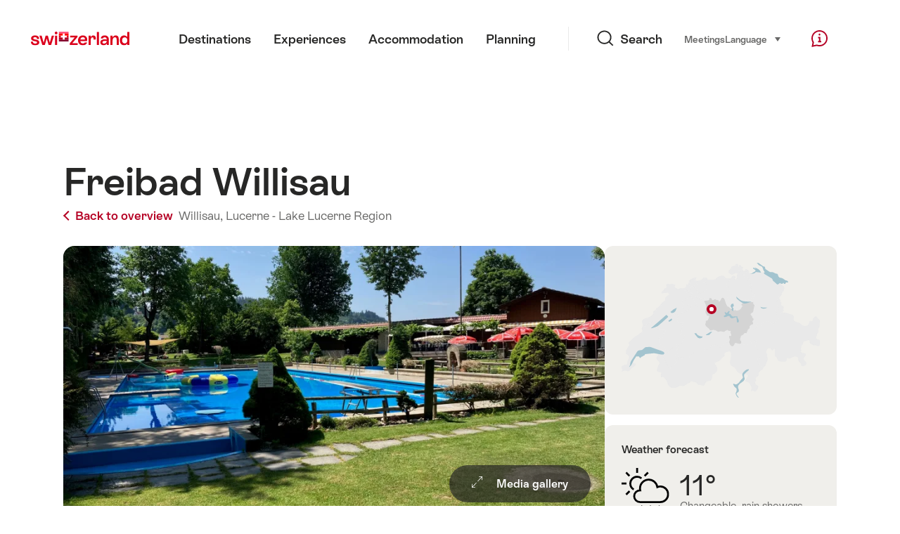

--- FILE ---
content_type: text/html;charset=UTF-8
request_url: https://sospo.myswitzerland.com/lakesides-swimming-pools/freibad-willisau-696/
body_size: 14877
content:
<!DOCTYPE html>
<html class="no-js" dir="ltr" itemscope lang="en">
<head>
    <meta charset="utf-8">
    <meta content="width=device-width, initial-scale=1.0" name="viewport">
    <meta content="app-id=588419227" name="apple-itunes-app">
    <meta content="app-id=com.myswitzerland.familyapp&amp;hl=de" name="google-play-app">

    <!-- Google Tag Manager -->
    <script>
  (function(w, d, s, l, i) {
    w[l] = w[l] || [];w[l].push({
      'gtm.start' : new Date().getTime(),
      event : 'gtm.js'
    });
    var f = d.getElementsByTagName(s)[0],
      j = d.createElement(s),
      dl = l != 'dataLayer' ? '&l=' + l : '';
    j.async = true;
    j.src = 'https://www.googletagmanager.com/gtm.js?id=' + i + dl;f.parentNode.insertBefore(j, f);
  })(window, document, 'script', 'dataLayer', 'GTM-K3Q6QXG');
</script>
    <!-- End Google Tag Manager -->

    <meta content="/assets/img/graphics/mstile-310x310.png" name="msapplication-TileImage">
    <link href="/assets/img/graphics/favicon-16x16.png" rel="icon" sizes="16x16" type="image/png">
    <link href="/assets/img/graphics/favicon-32x32.png" rel="icon" sizes="32x32" type="image/png">
    <link href="/assets/img/graphics/favicon-96x96.png" rel="icon" sizes="96x96" type="image/png">
    <link href="/assets/img/graphics/android-icon-192x192.png" rel="icon" sizes="192x192" type="image/png">
    <link href="/assets/img/graphics/apple-touch-icon-180x180.png" rel="apple-touch-icon" sizes="180x180" type="image/png">
    <link as="font" crossorigin href="/assets/fonts/STAllegra-Semibold.woff2" rel="preload" type="font/woff2">
    <link as="font" crossorigin href="/assets/fonts/STAllegra-Regular.woff2" rel="preload" type="font/woff2">

    <title>Freibad Willisau, Willisau: Water temperature &amp; weather | Switzerland Tourism</title>
    <meta content="Current information on temperatures, prices, opening hours and infrastructure for Freibad Willisau" name="description">

    
    <meta name="robots" content="index, follow">
    <!-- Open Graph data -->
    <meta content="article" property="og:type">
    <meta property="og:title">
    <meta content="Current information on temperatures, prices, opening hours and infrastructure for Freibad Willisau" property="og:description">
    <!-- Schema.org markup for Google+ -->
    <meta itemprop="name">
    <meta content="Current information on temperatures, prices, opening hours and infrastructure for Freibad Willisau" itemprop="description">
    <!-- Twitter Card data -->
    <meta content="summary" name="twitter:card">
    <meta name="twitter:title">
    <meta content="Current information on temperatures, prices, opening hours and infrastructure for Freibad Willisau" name="twitter:description">

    <script id="svgicons-script">
  (function (url, revision) {
    var storage = window.localStorage || {};
    if (!storage.svgicons || storage.svgicons_revision != revision) {
      document.write('<link rel="preload as="image" data-revision="' + revision + '" href="' + url + '" id="svgicons">');
    } else {
      document.write('<meta name="svgicons" data-revision="' + revision + '" content="' + url + '" id="svgicons">');
    }
  })( "/assets/img/svg-sprite.svg", '394faaf041a0d50e82b4484d91e7cbd53792b4c9bf06cd4ddf13a7dc655d3065');

  // The revision (second parameter) should change whenever the svg sprite (json) changes.
  // e.g. you can use the modification timestamp of the json file.
</script>

    <script>
  window.app_config = {
    language: document.querySelector("html").getAttribute("lang"),
    assetsDirectory: "/assets",
    locale: {
      watchlist: {
        storage: "watchlist",
        defaultName: "My watchlist",
        removed: "Favourite has been removed"
      },
      autocomplete: {
        selected: "${value}. ${selected} of ${total} selected.",
        complete: "Your selection: ${value}",
        found: "${count} suggestions. Use up and down cursor keys to select.",
        notfound: "No matching suggestions found."
      },
      date: {
        "date-picker-instruction": "Select date with cursor keys",
        firstDayOfWeek: 1,
        dateFormat: null,
        today: "Today",
        disabled: "Not available",
        "prev-month": "one month back",
        "next-month": "One month forward",
        months: [
          "January",
          "February",
          "March",
          "April",
          "Mai",
          "June",
          "July",
          "August",
          "September",
          "October",
          "November",
          "December"
        ],
        monthsShort: [
          "Jan",
          "Feb",
          "Mar",
          "Apr",
          "Mai",
          "Jun",
          "Jul",
          "Aug",
          "Sep",
          "Oct",
          "Nov",
          "Dec"
        ],
        weekdays: [
          "Sunday",
          "Monday",
          "Tuesday",
          "Wednesday",
          "Thursday",
          "Friday",
          "Saturday"
        ],
        weekdaysShort: [
          "Su",
          "Mo",
          "Tu",
          "We",
          "Th",
          "Fr",
          "Sa"
        ]
      },
      formerrors: {
        required: "'{label}' is required",
        email: "'{label}' must be a valid e-mail address",
        url: "'{label}' should be a valid URL",
        tel: "'{label}' is not a phone number",
        maxLength: "'{label}' must contain less than '{maxLength}' characters",
        minLength: "'{label}' must contain more than '{maxLength}' characters",
        equal: "'{label}' is not equal to '{originalLabel}'",
        custom: "'{label}' is not correct"
      },
      geolocation: {
        PERMISSION_DENIED: 'Der Benutzer hat die Ermittlung der Position nicht erlaubt.',
        POSITION_UNAVAILABLE: 'Die Position ist nicht verfügbar.',
        TIMEOUT: 'Das Zeitlimit für die Ermittlung der Position wurde überschritten.',
        UNKNOWN_ERROR: 'Unbekannter Fehler bei der Ermittlung der Position.'
      },
      map: {
        "copyright-swisstopo": "Geodaten © swisstopo"
      },
      weather: {
        w1: "Sunny",
        w2: "Sun and fog",
        w3: "Cloudy",
        w4: "Changeable, rain showers",
        w5: "Changeable, thunderstorms",
        w6: "Changeable, snowfall",
        w7: "Changeable, winter thunderstorms",
        w8: "Changeable, sleet",
        w9: "Changeable, winter thunderstorms",
        w10: "Partly cloudy",
        w11: "Partly cloudy, rain showers",
        w12: "Partly cloudy, thunderstorms",
        w13: "Partly cloudy, snow showers",
        w14: "Partly cloudy, winter thunderstorms",
        w15: "Partly cloudy, sleet showers",
        w16: "Partly cloudy, winter thunderstorms",
        w17: "Fog",
        w18: "Heavily overcast",
        w19: "Mostly heavily overcast",
        w20: "Cloudy and rainy",
        w21: "Cloudy, snowfall",
        w22: "Cloudy, sleet",
        w23: "Heavy rain",
        w24: "Heavy snowfall",
        w25: "Cloudy, rain showers",
        w26: "Cloudy, thunderstorms",
        w27: "Cloudy, snowfall",
        w28: "Cloudy, winter thunderstorms",
        w29: "Cloudy, sleet showers",
        w30: "Cloudy, winter thunderstorms"
      },
      overlay: {
        closeButton: 'Overlay schliessen',
        iframeNotAccessible: 'Dieses Element ist nicht barrierefrei zugänglich.'
      }
    },
    google: {
      maps: {
        key: "AIzaSyCYlPxaWedZYP-fURKWamK6rtJb24LIiCo"
      }
    },
    algolia: {
      app: "LMQVZQEU2J",
      key: "913f352bafbf1fcb6735609f39cc7399",
      index: "myst_en",
      searchResultsUrl: "//www.myswitzerland.com/en/search",
      facetTypes: {
        Accommodation: "Accommodation",
        Art: "Art",
        Climate_Overview_Page: "Climate",
        Default_Page: "Page",
        Event: "Event",
        Experience: "Experience",
        Finder_Page: "Filter page",
        Food: "Food",
        Form: "Form",
        Home_Page: "Home page",
        Info_Overview_Page: "Information",
        Info_Section_Page: "Information",
        Info: "Page",
        Landing_Page: "Page",
        News: "News",
        Offer: "Offer",
        Organisation: "Organisation",
        Place: "Place",
        Planning_Information: "Planning Information",
        Recipe: "Recipe",
        Restaurant: "Restaurant",
        Root_Page: "Page",
        Route: "Routes",
        Storytelling_Page: "Story",
        Touristic_Object_Overview_Page: "Touristic objects overview",
        Whitelabel_Page: "Partners",
      }
    },
    guidle: {
      apiPois: 'https://www.guidle.com/m_ekUNmn/Schweiz-Tourismus/Webcams/?language={lang}',
      apiDetail: 'https://www.guidle.com/m_ekUNmn/Schweiz-Tourismus/Webcams/?templateVariant=json&offerIds={id}&language={lang}',
      apiHistory: 'https://www.guidle.com/api/rest/2.0/webcam/historic-pictures/{id}'
    }
  }
</script>

<script async src="https://www.googletagservices.com/tag/js/gpt.js"></script>
    <script>
  if (window.matchMedia && window.matchMedia('(prefers-color-scheme: dark)').matches) {
    const darkStyles = "/assets/css/ui-dark.css?d673430d1f20ac2969c0355a760faf7121ac19427cb1d0f9dfcc641b0f7e230e";
    document.write(`<link href="${darkStyles}" rel="stylesheet">`);
  } else {
    const styles = "/assets/css/ui.css?ae9b86d705dfc488a6f403346e2bd218b37ba8e8604f86f4ab5a6a3c16706cdc";
    document.write(`<link href="${styles}" rel="stylesheet">`);
  }
</script>
<noscript>
    <link rel="stylesheet" href="/assets/css/ui.css?ae9b86d705dfc488a6f403346e2bd218b37ba8e8604f86f4ab5a6a3c16706cdc">
</noscript>

</head>

<body>
<noscript>
    <iframe src="https://www.googletagmanager.com/ns.html?id=GTM-K3Q6QXG" height="0" width="0" style="display:none;visibility:hidden"></iframe>
</noscript>

<div id="body">
    <header class="Header" data-js-autobreak="small" data-js-nav id="Header">
    <p aria-level="1" class="visuallyhidden" role="heading">Navigate to myswitzerland.com</p>
    <nav aria-describedby="Skiplinks--h2" class="Skiplinks" data-js-skiplinks id="Skiplinks">
        <h2 class="visuallyhidden" id="Skiplinks--h2">Quick navigation</h2>
        <ul>
            <li><a accesskey="1" href="#main-content" title="[ALT + 1]">Content</a></li>
            <li><a accesskey="2" href="/" title="[ALT + 2]">Home page</a></li>
            <li><a accesskey="3" href="#headermainnav" title="[ALT + 3]">Navigation</a></li>
            <li><a accesskey="4" href="#TO_BE_DEFINED" title="[ALT + 4]">Sitemap</a></li>
            <li><a accesskey="5" aria-expanded="false" data-flyout='{"focusInside":"input"}' data-js-flyout href="#searchOverlay" title="[ALT + 5]">Direct search</a></li>
        </ul>
    </nav>

    <div class="Overlay is-collapsed" data-flyout='{"syncstate":{"html, body":"is-overlaid"},"openAnimated":true,"closeAnimated":true,"arrowElements":false,"history":"searchOverlay"}' id="searchOverlay">
        <button class="Overlay--close" data-flyout-el="close" type="button">
            <span class="visuallyhidden">Close navigation</span>
        </button>
        <div class="Overlay--content">
            <div class="Search" data-imageconfig="w_{w},h_{h},c_fill,g_auto,f_auto,q_auto,e_sharpen:50/" data-imagepath="https://media.myswitzerland.com/image/fetch/" data-js-search data-minlength="2" data-path="https://www.myswitzerland.com/en">
    <div class="js-search--app">
        <script type="application/json">
            {
                "searchLegend": "Search",
                "placeholder": "Search with keyword",
                "searchButton": "Search",
                "resultsFound": "results",
                "showAll": "Show all",
                "showPage": "Show page"
            }
        </script>
    </div>
</div>

        </div>
        <button class="FocusOnly" data-flyout-el="close" type="button">Close navigation</button>
    </div>

    <div class="Header--nav is-hidden-mobilenav" data-js-autobreak="small">
        <div class="Header--nav--logo">
            <a class="HeaderLogo" href="//www.myswitzerland.com/en/" id="headerlogo" title="MySwitzerland">
    <span class="HeaderLogo--picto Icon" data-picto="logo-switzerland-flag">
        <svg aria-hidden="true"><use xlink:href="#picto-logo-switzerland-flag"></use></svg>
    </span>
</a>


        </div>

        <div class="Header--navLeft">
            <div class="Header--nav--main ResponsiveHolder" data-js-responsive-content='{"target":"headermainnav","breakpoint":"tablet-portrait","type":"above"}'>
                <nav class="HeaderMainNav" id="headermainnav">
                    <h2 class="visuallyhidden">Main navigation</h2>
                    <ul class="HeaderMainNav--list">
                        <li><a class="HeaderMainNav--link" href="https://www.myswitzerland.com/en/destinations/"> <span class="HeaderMainNav--link--text">Destinations</span></a></li>
                        <li><a class="HeaderMainNav--link" href="https://www.myswitzerland.com/en/interests/"> <span class="HeaderMainNav--link--text">Experiences</span></a></li>
                        <li><a class="HeaderMainNav--link" href="https://www.myswitzerland.com/en/accommodation/"> <span class="HeaderMainNav--link--text">Accommodation</span></a></li>
                        <li><a class="HeaderMainNav--link" href="https://www.myswitzerland.com/en/planning/"> <span class="HeaderMainNav--link--text">Planning</span></a></li>
                    </ul>
                </nav>
            </div>
        </div>
        <div class="Header--nav--services" data-hidden="true" data-js-collapsible='{"group":"subnav","syncstate":{".Header--nav":"is-servicenav-open"}}' id="headerservicenavcontainer">
            <h2 class="visuallyhidden">Search</h2>
            <a aria-expanded="false" class="HeaderSearch" data-flyout-target="searchOverlay" data-flyout='{"focusInside":"input"}' data-js-flyout href="#searchOverlay">
                <span class="Icon" data-picto="service-search">
                    <svg aria-hidden="true"><use xlink:href="#picto-service-search"></use></svg>
                </span>
                <span class="HeaderSearch--text">Search</span>
            </a>
        </div>
        <div class="Header--nav--meta ResponsiveHolder" data-js-responsive-content='{"target":"headermetanav","breakpoint":"tablet-portrait","type":"above"}'>
            <div class="HeaderMetaNav" id="headermetanav">
    <h2 class="visuallyhidden">Language, region and important links</h2>
    <ul class="HeaderMetaNav--list">
        <li class="HeaderMetaNav--item">
            <a class="" href="https://www.myswitzerland.com/meetings/"> Meetings </a>
        </li>

        <li class="HeaderMetaNav--item">
            <div class="Flyout HeaderMetaNav--languages bottom">
                <a href="#u86" class="Flyout--trigger" data-js-flyout="true" aria-controls="u86" aria-expanded="false">
                    <span class="Icon before inline" data-picto="globe">
                        <svg aria-hidden="true"><use xlink:href="#picto-globe"></use></svg>
                    </span>
                    Language
                    <span class="visuallyhidden">select (click to display)</span>
                </a>
                <div class="Flyout--content is-collapsed" id="u86">
                    <div class="Flyout--content--inner" data-js-selfalign>
                        <div class="HeaderMetaNav--languages">
    <ul class="LinkList menu">
        
        <li>
            <a class="Link black small" href="https://sospo.myswitzerland.com/badewetter/freibad-willisau-696/">Deutsch</a>
        </li>
        
        <li>
            <a class="Link black small is-active" href="https://sospo.myswitzerland.com/lakesides-swimming-pools/freibad-willisau-696/">English</a>
        </li>
        
        <li>
            <a class="Link black small" href="https://sospo.myswitzerland.com/meteo-des-plages/freibad-willisau-696/">Français</a>
        </li>
        
        <li>
            <a class="Link black small" href="https://sospo.myswitzerland.com/temperature-balneari/freibad-willisau-696/">Italiano</a>
        </li>
        
        <li>
            <a class="Link black small" href="https://sospo.myswitzerland.com/zonas-de-bano/freibad-willisau-696/">Español</a>
        </li>
        
        <li>
            <a class="Link black small" href="https://sospo.myswitzerland.com/zwemweer/freibad-willisau-696/">Nederlands</a>
        </li>
        
        <li>
            <a class="Link black small" href="https://sospo.myswitzerland.com/lakesides-swimming-pools-pt/freibad-willisau-696/">Português</a>
        </li>
        
        <li>
            <a class="Link black small" href="https://sospo.myswitzerland.com/jeziora-baseny/freibad-willisau-696/">Polski</a>
        </li>
        
        <li>
            <a class="Link black small" href="https://sospo.myswitzerland.com/lakesides-swimming-pools-ru/freibad-willisau-696/">Русский</a>
        </li>
        
        <li>
            <a class="Link black small" href="https://sospo.myswitzerland.com/lakesides-swimming-pools-zh/freibad-willisau-696/">中文简体</a>
        </li>
        
        <li>
            <a class="Link black small" href="https://sospo.myswitzerland.com/lakesides-swimming-pools-ja/freibad-willisau-696/">日本語</a>
        </li>
        
        <li>
            <a class="Link black small" href="https://sospo.myswitzerland.com/lakesides-swimming-pools-zo/freibad-willisau-696/">中文繁体</a>
        </li>
        
        <li>
            <a class="Link black small" href="https://sospo.myswitzerland.com/lakesides-swimming-pools-ko/freibad-willisau-696/">한국어</a>
        </li>
        
        <li>
            <a class="Link black small" href="https://sospo.myswitzerland.com/lakesides-swimming-pools-ar/freibad-willisau-696/">العربية</a>
        </li>
    </ul>
</div>

                        
                        <button class="FocusOnly" data-flyout-el="close" type="button">Close language</button>
                    </div>
                </div>
            </div>
        </li>
    </ul>
</div>

        </div>
        <nav class="HeaderServiceNav">
            <h2 class="visuallyhidden">Service Navigation</h2>
            <ul class="HeaderServiceNav--list">
                <li>
                    <a href="//help.myswitzerland.com/hc/" class="HeaderServiceNav--link" data-js-tooltip="bottom compact t-xxs t-red t-bold" title="Help &amp; Contact">
                        <span class="Icon red" data-picto="service-contact">
                            <svg aria-hidden="true"><use xlink:href="#picto-service-contact"></use></svg>
                        </span>
                        <span class="visuallyhidden">Help &amp; Contact</span>
                    </a>
                </li>
                <li class="is-visible-tablet-portrait">
                    <a href="" class="HeaderServiceNav--link" data-js-tooltip="bottom compact t-xxs t-red t-bold" title="In my surroundings">
                        <span class="Icon red" data-picto="service-around-me">
                            <svg aria-hidden="true"><use xlink:href="#picto-service-around-me"></use></svg>
                        </span>
                        <span class="visuallyhidden">In my surroundings</span>
                    </a>
                </li>
            </ul>
        </nav>
    </div>
    <div class="HeaderMobile" data-js-autobreak="small">
    <div class="HeaderMobile--header">
        <a class="HeaderLogo" href="//www.myswitzerland.com/en/" id="headerlogo" title="MySwitzerland">
    <span class="HeaderLogo--picto Icon" data-picto="logo-switzerland-flag">
        <svg aria-hidden="true"><use xlink:href="#picto-logo-switzerland-flag"></use></svg>
    </span>
</a>



        <button aria-controls="mobilenav" aria-expanded="false" class="HeaderMobile--toggle" data-js-flyout>
            <span class="HeaderMobile--toggle--label"> Menu <span class="visuallyhidden">Open navigation</span>
            </span>
        </button>
    </div>
    <div class="HeaderMobile--nav is-collapsed" data-flyout='{"syncstate":{"#Header, html":"is-mobile-open"},"closeAnimated":true,"arrowElements":"[aria-controls], a[href]"}' id="mobilenav">
        <div class="HeaderMobile--nav--main">
            <div class="HeaderMobile--nav--head">
                <button class="HeaderMobile--nav--close" data-flyout-el="close">
                    <span class="visuallyhidden">Close navigation</span>
                </button>
                <h2 class="visuallyhidden">Search</h2>
<a aria-expanded="false" class="HeaderSearch" data-flyout='{"focusInside":"input","syncstate":{".HeaderMobile--nav":"is-search-open"},"openAnimated":true,"closeAnimated":true}' data-js-flyout href="#searchOverlay">
    <span class="Icon" data-picto="service-search">
        <svg aria-hidden="true"><use xlink:href="#picto-service-search"></use></svg>
    </span>
    <span class="HeaderSearch--text">Search</span>
</a>

            </div>
            <div class="HeaderMobile--nav--body">
                <nav class="HeaderMobileMainNav">
                    <h2 class="visuallyhidden">Main navigation</h2>
                    <ul class="HeaderMobileMainNav--list">
                        <li><a class="HeaderMobileMainNav--link home" href="/">Home</a></li>
                        <li><a class="HeaderMobileMainNav--link" href="https://www.myswitzerland.com/en/destinations/"> Destinations </a></li>
                        <li><a class="HeaderMobileMainNav--link" href="https://www.myswitzerland.com/en/interests/"> Experiences </a></li>
                        <li><a class="HeaderMobileMainNav--link" href="https://www.myswitzerland.com/en/accommodation/"> Accommodation </a></li>
                        <li><a class="HeaderMobileMainNav--link" href="https://www.myswitzerland.com/en/planning/"> Planning </a></li>
                    </ul>
                </nav>
                <div class="ResponsiveHolder" data-js-responsive-content='{"target":"headermetanav","breakpoint":"tablet-portrait","type":"below"}'></div>
            </div>
            <div class="HeaderMobile--nav--foot">
                <div class="HeaderServiceNavMobile" data-js-headerservicenavmobile id="HeaderServiceNavMobile">
    <h2 class="visuallyhidden">Service Navigation</h2>
    <ul class="HeaderServiceNavMobile--list">
        <li>
            <a class="HeaderServiceNavMobile--item--link" data-js-headerservicenavmobile-el href="">
                <span class="Icon" data-picto="location">
                    <svg aria-hidden="true"><use xlink:href="#picto-location"></use></svg>
                </span>
                <span class="HeaderServiceNavMobile--item--link--text">Map</span>
            </a>
        </li>
        <li>
            <a class="HeaderServiceNavMobile--item--link" data-js-headerservicenavmobile-el href="">
                <span class="Icon" data-picto="service-contact">
                    <svg aria-hidden="true"><use xlink:href="#picto-service-contact"></use></svg>
                </span>
                <span class="HeaderServiceNavMobile--item--link--text">Help &amp; Contact</span>
            </a>
        </li>
    </ul>
</div>

            </div>
        </div>
        <div class="HeaderMobile--nav--sub ResponsiveHolder" data-js-responsive-content='{"target":"headersubnav","breakpoint":"tablet-portrait","type":"below"}'></div>
    </div>
</div>
    <div class="Header--background"></div>
</header>

    <div class="site-content" id="main-content" role="main">
        <div class="l-Gap l-SiteWidth none-down">
    <div class="PageHeader small">
        <div class="PageHeader--header">
            <h1 class="PageHeader--title">Freibad Willisau</h1>
            <div class="PageHeader--meta">
                <a class="PageHeader--category" href="/lakesides-swimming-pools/" title="Back to overview">
                    <span class="Icon before inline" data-icon="nav-back-mobile"></span> Back to overview
                </a>
                <span class="PageHeader--info"> 
                    <a href="https://sospo.myswitzerland.com/lakesides-swimming-pools/-/willisau/" title="Willisau">Willisau,</a>
                    <a href="https://sospo.myswitzerland.com/lakesides-swimming-pools/-/lucerne-lake-lucerne-region/" title="Lucerne - Lake Lucerne Region">Lucerne - Lake Lucerne Region</a>
                </span>
            </div>
        </div>
    </div>
</div>


        <div class="l-Gap none-down">
            <div class="l-PageGrid">
                <div class="l-PageGrid--inner">
                    <div class="l-PageGrid--main">

                        <div class="l-Gap l-SiteWidth s-down">
    
    <div class="PageHeader--image small">
        <div class="Media image" style="background-image:url(https://media.myswitzerland.com/image/fetch/w_6,h_4,c_lfill,g_auto,f_auto,q_80,fl_keep_iptc.keep_attribution/https://static.stnet.ch/sospo/images/696/2104-o.jpg);padding-top:50%">
            <div data-js-parallax="{&quot;property&quot;:&quot;object-position&quot;,&quot;from&quot;:0,&quot;to&quot;:100,&quot;unity&quot;:&quot;%&quot;}"
                 style="background-image: url(https://media.myswitzerland.com/image/fetch/w_1240,h_680,c_lfill,g_auto,f_auto,q_80,fl_keep_iptc.keep_attribution/https://static.stnet.ch/sospo/images/696/2104-o.jpg);padding-top: 50.0%;" data-sizes="https://media.myswitzerland.com/image/fetch/w_{w},h_{h},c_lfill,g_auto,f_auto,q_80,fl_keep_iptc.keep_attribution/https://static.stnet.ch/sospo/images/696/2104-o.jpg 2400x1200"></div>
        </div>

        <button aria-controls="mediagallery" aria-expanded="false" class="PageHeader--gallerytoggle" data-js-gallerylink='{"index":0}' title="Show all media" type="button">
            <span class="PageHeader--gallerytoggle--label"> 
                <span class="Icon white" data-picto="imagegallerie"> 
                    <svg aria-hidden="true">
                        <use xlink:href="#picto-imagegallerie"></use>
                    </svg>
                </span> Media gallery
            </span>
        </button>

    </div>
    <div class="PageHeader--summary">
        <section class="MobileSummary facts">
            <h2 id="u3" class="visuallyhidden">Weather forecast</h2>
            <ul aria-labelledby="u3" class="MobileSummary--bar">
                <li class="MobileSummary--section">
                    <div class="MobileSummary--info">
                        <div class="QuickFacts summary">
                            <div aria-hidden="true" class="QuickFacts--icon">
                                <span class="Icon" data-picto="weather">
                                    <svg aria-hidden="true"><use xlink:href="#picto-weather"></use></svg>
                                </span>
                            </div>
                            <ul class="QuickFacts--info">
                                <li class="QuickFacts--value">11°</li>
                            </ul>
                        </div>
                    </div>
                </li>
                <li class="MobileSummary--section">
                    
<div class="MobileSummary--info">
    
    
    <div class="QuickFacts summary">
        <ul class="QuickFacts--info">
            <li class="QuickFacts--value">—/20°</li>
            <li class="QuickFacts--content">Pool in./out.</li>
        </ul>
    </div>
</div>
                </li>
            </ul>
        </section>
    </div>
</div>



                        ﻿

                        <div class="ArticleSection" id="articlesection-u8">
    <div class="ArticleSection--header" data-inpagenavigation-title="Weather forecast">
        <h2 class="ArticleSection--title">Weather forecast</h2>
        <button aria-controls="articlesection-u8-content" aria-expanded="false" class="ArticleSection--toggle" type="button">
            <span class="visuallyhidden">Display content for Weather forecast</span>
        </button>
    </div>
    <div class="ArticleSection--content" data-hidden="true" data-js-collapsible="articlesection-u8-section" id="articlesection-u8-content">
        <div class="ArticleSection--content--inner">
            <div class="l-Gap l-SiteWidth m-down small">
    <div data-js-weather="{&quot;rKey&quot;:735,&quot;type&quot;:&quot;forecast&quot;,&quot;relUrl&quot;:&quot;/assets/img/graphics/weather/&quot;,&quot;provider&quot;:&quot;https://cdn2.myswitzerland.com/meteo/transformed/resort_{rKey}.json&quot;,&quot;linkText&quot;:&quot;Meteo Schweiz detailed forecast&quot;,&quot;genericText&quot;:&quot;Meteo Schweiz&quot;,&quot;genericLink&quot;:&quot;https://www.srf.ch/meteo&quot;}"></div>
</div>

        </div>
    </div>
</div>


                        
                            <div class="ArticleSection" id="articlesection-u9">
    <div class="ArticleSection--header" data-inpagenavigation-title="Preise">
        <h2 class="ArticleSection--title">Admission prices</h2>
        <button aria-controls="articlesection-u9-content" aria-expanded="false" class="ArticleSection--toggle" type="button">
            <span class="visuallyhidden">Display content for Admission prices</span>
        </button>
    </div>
    <div class="ArticleSection--content" data-hidden="true" data-js-collapsible="articlesection-u9-section" id="articlesection-u9-content">
        <div class="ArticleSection--content--inner">
            <div class="l-Gap l-SiteWidth none-down">
                <div class="KeyValueList evenColumns">
                    <table data-js-autobreak="reset">
                        <caption>
                            <span class="visuallyhidden">Key Value List</span>
                        </caption>
                        <tbody>
                            <tr>
                                <th scope="row">Children</th>
                                <td>3.50</td>
                            </tr>
                            
                            <tr>
                                <th scope="row">Adults</th>
                                <td>5.20</td>
                            </tr>
                            <tr>
                                <th scope="row">AHV</th>
                                <td>4.60</td>
                            </tr>
                            
                        </tbody>
                    </table>
                    
                </div>
            </div>
        </div>
    </div>
</div>

                        
                        
                            <div class="ArticleSection" id="articlesection-u10">
    <div class="ArticleSection--header" data-inpagenavigation-title="Öffnungszeiten">
        <h2 class="ArticleSection--title">Opening hours</h2>
        <button aria-controls="articlesection-u10-content" aria-expanded="false" class="ArticleSection--toggle" type="button">
            <span class="visuallyhidden">Display content for Opening hours </span>
        </button>
    </div>
    <div class="ArticleSection--content" data-hidden="true" data-js-collapsible="articlesection-u10-section" id="articlesection-u10-content">
        <div class="ArticleSection--content--inner">
            <div class="l-Gap l-SiteWidth s-down">
                <div class="KeyValueList evenColumns">
                    <table data-js-autobreak="reset">
                        <caption>
                            <span class="visuallyhidden">Opening hours</span>
                        </caption>
                        <tbody>
                            
                            <tr>
                                <th scope="row">Season start:</th>
                                <td>11.05.2025</td>
                            </tr>
                            <tr>
                                <th scope="row">Season end:</th>
                                <td>02.09.2025</td>
                            </tr>
                        </tbody>
                    </table>
                    
                </div>
            </div>
        </div>
    </div>
</div>

                        
                        
                            <div class="ArticleSection" id="articlesection-u15">
    <div class="ArticleSection--header" data-inpagenavigation-title="Infrastructure">
        <h2 class="ArticleSection--title">Infrastructure</h2>
        <button aria-controls="articlesection-u15-content" aria-expanded="false" class="ArticleSection--toggle" type="button">
            <span class="visuallyhidden">Display content for Infrastructure</span>
        </button>
    </div>
    <div class="ArticleSection--content" data-hidden="true" data-js-collapsible="articlesection-u15-section" id="articlesection-u15-content">
        <div class="ArticleSection--content--inner">
            <div class="l-Gap l-SiteWidth none-down">
                <div class="SummaryAccordion2Section">
                    <article class="SummaryAccordion2">
    <div class="SummaryAccordion2--inner">
        <div class="SummaryAccordion2--header">
            <div class="SummaryAccordion2--header--inner">
                <h3 class="SummaryAccordion2--title">Bath type</h3>
                <button aria-controls="u11-content" aria-expanded="false" class="SummaryAccordion2--toggle" type="button">
                    <span class="visuallyhidden">Display content for Bath type</span>
                </button>
                <div class="SummaryAccordion2--summary hide-expanded">Outdoor pool</div>
            </div>
        </div>
        <div class="SummaryAccordion2--content" data-hidden="true" data-js-collapsible="u11-card" id="u11-content">
            <div class="SummaryAccordion2--content--inner">
                <div class="l-Gap none-down">
                    <ul class="FeatureTags">
                        
                        <li class="FeatureTag">Outdoor pool</li>
                        
                        
                        
                        
                    </ul>
                </div>
            </div>
        </div>
    </div>
</article>

                    <article class="SummaryAccordion2">
    <div class="SummaryAccordion2--inner">
        <div class="SummaryAccordion2--header">
            <div class="SummaryAccordion2--header--inner">
                <h3 class="SummaryAccordion2--title">2 Pool</h3>
                
                <button aria-controls="u12-content" aria-expanded="false" class="SummaryAccordion2--toggle" type="button">
                    <span class="visuallyhidden">Display content for 2 Pool </span> 
                    
                </button>
            </div>
        </div>
        <div class="SummaryAccordion2--content" data-hidden="true" data-js-collapsible="u12-card" id="u12-content">
            <div class="SummaryAccordion2--content--inner">
                <div class="KeyValueList evenColumns">
                    <table data-js-autobreak="reset">
                        <caption>
                            <span class="visuallyhidden">Key Value List</span>
                        </caption>
                        <tbody>
                            <tr>
                                <th scope="row">Length:</th>
                                <td>36m-15m</td>
                            </tr>
                            
                            
                        </tbody>
                    </table>
                </div>
                <div class="l-Gap none-down">
                    <ul class="FeatureTags">
                        
                        
                        <li class="FeatureTag">Swimmer s Pool</li>
                        <li class="FeatureTag">Paddling pools</li>
                        
                        
                        
                        
                        
                        
                        
                        
                        
                        
                    </ul>
                </div>
            </div>
        </div>
    </div>
</article>

                    <article class="SummaryAccordion2">
    <div class="SummaryAccordion2--inner">
        <div class="SummaryAccordion2--header">
            <div class="SummaryAccordion2--header--inner">
                <h3 class="SummaryAccordion2--title">1 Water slides</h3>
                
                <button aria-controls="u13-content" aria-expanded="false" class="SummaryAccordion2--toggle" type="button">
                    <span class="visuallyhidden">Display content for 1 Water slides </span> 
                    
                </button>
            </div>
        </div>
        <div class="SummaryAccordion2--content" data-hidden="true" data-js-collapsible="u13-card" id="u13-content">
            <div class="SummaryAccordion2--content--inner">
                <div class="KeyValueList evenColumns">
                    <table data-js-autobreak="reset">
                        <caption>
                            <span class="visuallyhidden">Key Value List</span>
                        </caption>
                        <tbody>
                            <tr>
                                <th scope="row">Number:</th>
                                <td>1</td>
                            </tr>
                            
                        </tbody>
                    </table>
                </div>
            </div>
        </div>
    </div>
</article>

                    <article class="SummaryAccordion2">
    <div class="SummaryAccordion2--inner">
        <div class="SummaryAccordion2--header">
            <div class="SummaryAccordion2--header--inner">
                <h3 class="SummaryAccordion2--title">1 Diving platforms</h3>
                <button aria-controls="u14-content" aria-expanded="false" class="SummaryAccordion2--toggle" type="button">
                    <span class="visuallyhidden">Display content for 1 Diving platforms</span>
                </button>
            </div>
        </div>
        <div class="SummaryAccordion2--content" data-hidden="true" data-js-collapsible="u14-card" id="u14-content">
            <div class="SummaryAccordion2--content--inner">
                <div class="KeyValueList evenColumns">
                    <table data-js-autobreak="reset">
                        <caption>
                            <span class="visuallyhidden">Key Value List</span>
                        </caption>
                        <tbody>
                            <tr>
                                <th scope="row">1 meter:</th>
                                <td>1</td>
                            </tr>
                            
                            
                            
                            
                        </tbody>
                    </table>
                </div>
            </div>
        </div>
    </div>
</article>

                </div>
            </div>
        </div>
    </div>
</div>

                        
                        
                            <div class="ArticleSection" id="articlesection-u16">
    <div class="ArticleSection--header" data-inpagenavigation-title="Further facilities">
        <h2 class="ArticleSection--title">Further facilities</h2>
        <button aria-controls="articlesection-u16-content" aria-expanded="false" class="ArticleSection--toggle" type="button">
            <span class="visuallyhidden">Display content for Further facilities </span>
        </button>
    </div>
    <div class="ArticleSection--content" data-hidden="true" data-js-collapsible="articlesection-u16-section" id="articlesection-u16-content">
        <div class="ArticleSection--content--inner">
            <div class="l-Gap l-SiteWidth">
    <div class="ArticleSubSection">
        <h3 class="ArticleSubSection--title">Sports and leisure</h3>
        <div class="ArticleSubSection--content">
            <div class="l-Gap l-SiteWidth none-down">
                <ul class="FeatureTags">
                    
                    <li class="FeatureTag">Playground/Sports field (Frisbee, badminton...)</li>
                    <li class="FeatureTag">Playground</li>
                    <li class="FeatureTag">Beach volleyball</li>
                    <li class="FeatureTag">Table tennis</li>
                    <li class="FeatureTag">Tabletop football</li>
                    <li class="FeatureTag">Outdoor billiards</li>
                    
                    <li class="FeatureTag">Water toys</li>
                    
                    
                    
                    
                </ul>
            </div>
        </div>
    </div>
</div>

            <div class="l-Gap l-SiteWidth">
    <div class="ArticleSubSection">
        <h3 class="ArticleSubSection--title">Food</h3>
        <div class="ArticleSubSection--content">
            <div class="l-Gap l-SiteWidth none-down">
                <ul class="FeatureTags">
                    <li class="FeatureTag">Restaurant</li>
                    
                    <li class="FeatureTag">Kiosk</li>
                    <li class="FeatureTag">Picnics permitted</li>
                    <li class="FeatureTag">BBQ place</li>
                </ul>
            </div>
        </div>
    </div>
</div>

            <div class="l-Gap l-SiteWidth">
    <div class="ArticleSubSection">
        <h3 class="ArticleSubSection--title">Changing cubicles</h3>
        <div class="ArticleSubSection--content">
            <!-- Begin: components/content/FeatureTags/FeatureTags -->
            <!-- Default gap: none, small: s, here: none -->
            <div class="l-Gap l-SiteWidth none-down">
                <ul class="FeatureTags">
                    <li class="FeatureTag">Changing cubicles</li>
                    
                    
                </ul>
            </div>
            <!-- End: components/content/FeatureTags/FeatureTags -->
        </div>
    </div>
</div>

            

            <div class="l-Gap l-SiteWidth">
    <div class="ArticleSubSection">
        <h3 class="ArticleSubSection--title">Varia</h3>
        <div class="ArticleSubSection--content">
            <div class="l-Gap l-SiteWidth none-down">
                <ul class="FeatureTags">
                    
                    
                    
                    <li class="FeatureTag">Sunbathing area</li>
                    <li class="FeatureTag">Shade</li>
                    <li class="FeatureTag">Lifeguard</li>
                    
                    
                    
                    <li class="FeatureTag">Relaxation room</li>
                    <li class="FeatureTag">Shower</li>
                    
                </ul>
            </div>
        </div>
    </div>
</div>

        </div>
    </div>
</div>
                        
                        <div class="ArticleSection" id="articlesection-u17">
    <div class="ArticleSection--header" data-inpagenavigation-title="Kontakt">
        <h2 class="ArticleSection--title">Address</h2>
        <button aria-controls="articlesection-u17-content" aria-expanded="false" class="ArticleSection--toggle" type="button">
            <span class="visuallyhidden">Display content for Address </span>
        </button>
    </div>
    <div class="ArticleSection--content" data-hidden="true" data-js-collapsible="articlesection-u17-section" id="articlesection-u17-content">
        <div class="ArticleSection--content--inner">
            <div class="l-Gap l-SiteWidth s-down">
                <div class="richtext">
                    <p class="l-Gap em-down">
                        Freibad Willisau <br> 
                        <span>Hasenburg<br /></span> 
                        <span>6130 Willisau</span>
                    </p>
                    <p>
                        <span>+41 (0)41 970 15 82<br /></span> 
                         
                        <span>
                            <a href="https://sportwillisau.ch/hallenbad-freibad/angebote/freibad/" target="_blank" class="Link icon-after">sportwillisau.ch 
                            <span class="Icon after" data-icon="link-external"></span></a>
                        </span>
                    </p>
                </div>
            </div>
        </div>
    </div>
</div>

                        <div class="ArticleSection plain" id="articlesection-u19">
    <div class="ArticleSection--content">
        <div class="ArticleSection--content--inner">
            <!-- Default gap: s, small: s, here: s -->
            <div class="em-up l-Gap l-SiteWidth s-down">
                <div class="richtext t-regular t-xxs">
                    <p>All information is the responsibility of local partners; weather data supplied by SRF Meteo.</p>
                </div>
            </div>
        </div>
    </div>
</div>

                    </div>
                    <div class="l-PageGrid--aside" data-js-aside>
                        <div class="l-PageGrid--aside--content" data-js-aside-content>
                            <div class="Summary">
    <h2 class="visuallyhidden">??detail_summary_en??</h2>
    <div class="Summary--item">
        <div class="SidebarWidget">
    <div class="SidebarWidget--body">
        <div class="MapWidget" data-js-mapwidget>
            <h3 class="visuallyhidden">??detail_map_en??</h3>
            <div class="MapWidget--map">
                <div class="MapWidget--mapLayer">
                    <div class="AreaMap flat" data-js-areamap='{&quot;selectedArea&quot;:&quot;004&quot;,&quot;areas&quot;:null,&quot;routeLocations&quot;:null}'>
                        <div class="LazyContent"
                             data-lazycontent="/assets/img/graphics/areamap.svg">
                            <img alt="Übersichtskarte (wird geladen)" class="AreaMap--preview" src="/assets/img/graphics/areamap-preview.png" style="width:100%">
                        </div>
                        <div class="AreaMap--locationLayer">
                            <div class="AreaMap--location" style="left:45.442176870748305%;top:34.6%;" data-region="Willisau">
                                <button class="customTrigger" data-js-tooltip="true" type="button" aria-describedby="tooltip_u1">
                                    <span class="js-areaMapMarker AreaMap--prominentMarker"></span>
                                </button>
                                <div class="Tooltip--hidden" id="tooltip_u1">
                                    <div class="t-base t-bold">Willisau</div>
                                    <div class="t-xs">Willisau</div>
                                </div>
                            </div>
                        </div>
                        <a class="AreaMap--link" href="https://maps.apple.com/?q=47.1238161857161940000,8.0010571448815430000" target="_blank" title="Show on map">Show on map</a>
                    </div>
                </div>
            </div>
        </div>
        <a href="https://maps.apple.com/?q=47.1238161857161940000,8.0010571448815430000" target="_blank" class="Link list MapWidget--link is-visible-mobile">Show on map </a>
    </div>
</div>

    </div>
    <div class="Summary--item">
        <div class="SidebarWidget">
    <h3 class="SidebarWidget--title">Weather forecast</h3>
    <div class="SidebarWidget--body">
        <div class="QuickFactsWidget">
            <div class="QuickFacts large">
                <div aria-hidden="true" class="QuickFacts--icon">
                    <img src="/assets/img/graphics/weather/04.svg" alt=""/>
                </div>
                <ul class="QuickFacts--info">
                    <li class="QuickFacts--value">11°</li>
                    <li class="QuickFacts--content">Changeable, rain showers</li>
                </ul>
            </div>
            <div class="QuickFactsWidget--additional">
                
                <div class="QuickFactsWidget--item">
                    <div class="QuickFactsWidget--inner">
                        <div class="QuickFacts">
                            <ul class="QuickFacts--info">
                                <li class="QuickFacts--value">20°</li>
                                <li class="QuickFacts--content">Outdoor pool</li>
                            </ul>
                        </div>
                    </div>
                </div>
                
                
            </div>
            <div class="QuickFactsWidget--info is-open">
                Updated: 02.09.2025, 16:04
            </div>
        </div>
    </div>
</div>
    </div>
</div>

                        </div>
                    </div>
                </div>
            </div>
        </div>

        <div class="l-Gap l-down s-up">
    <div class="l-HiddenOverflow">
        <div class="Advertisement default">
            <div class="Advertisement--layout"><div class="Advertisement--width">
    <h3 class="Advertisement--title">Advertisement</h3>
    <div class="Advertisement--box">
        <!-- Google Ad Manager -->
        <script>
            var googletag = googletag || {};
            googletag.cmd = googletag.cmd || [];
            googletag.cmd.push(function() {
                var responsiveMapping = googletag.sizeMapping()
                    .addSize([ 750, 0 ], [ [ 994, 250 ], [ 994, 118 ], [ 728, 90 ] ]) // Desktop
                    .addSize([ 0, 0 ], [ [ 320, 100 ], [ 320, 50 ] ]) // Mobile
                    .build();
                googletag.defineSlot('/18039417/MySwitzerland_Board', [ [ 320, 50 ], [ 728, 90 ], [ 320, 100 ], [ 994, 118 ], [ 994, 250 ] ], 'div-gpt-ad-1547208531910-0')
                    .defineSizeMapping(responsiveMapping).setCollapseEmptyDiv(true).addService(googletag.pubads())
                    .setTargeting("url", "/sospo/lakesides-swimming-pools")
                    .setTargeting("pageID", "DB4E97F5-212D-4EC5-BB97-CC02A4D1DB2A");
                googletag.enableServices();
            });
        </script>
        <div id="div-gpt-ad-1547208531910-0">
            <script>
                googletag.cmd.push(function() {
                    googletag.display('div-gpt-ad-1547208531910-0');
                });
            </script>
        </div>
    </div>
</div>
</div>
        </div>
    </div>
</div>


        ﻿<div class="RelatedSection">
    <div class="l-Gap m-up none-down">
        <div class="l-Gap l-SiteWidth l-down">
    <div class="SectionTitle inline" data-inpagenavigation-title="Informationen">
        <h2 class="SectionTitle--title">
            <span>Resort details:</span>
            <a href="https://www.myswitzerland.com/en/destinations/willisau/" target="_blank">Willisau</a>
        </h2>
    </div>
    <ul class="CardTeaserSection">
        <li>
            <article class="CardTeaser">
    <div class="CardTeaser--inner">
        <div class="CardTeaser--header">
            <div class="CardTeaser--image">
                <img alt="" src="/dummy/pictos/kontakt.svg">
            </div>
            <h3 class="CardTeaser--title">Tourist office </h3>
            <button aria-controls="u39-content" aria-expanded="false" class="CardTeaser--toggle" type="button">
                <span class="visuallyhidden">Tourist office </span>
            </button>
        </div>
        <div class="CardTeaser--content" data-hidden="true" data-js-collapsible="u39-card" id="u39-content">
            <div class="CardTeaser--text">
            
                <p>
                    <strong class="t-dark t-bold">Freibad Willisau</strong> <br /> 
                    <span>Hasenburg <br /></span>
                    <span>6130 Willisau <br /></span> 
                    <span>P +41 (0)41 970 15 82 <br /></span>
                    
                    
                    <span><a href="https://sportwillisau.ch/hallenbad-freibad/angebote/freibad/" target="_blank">https://sportwillisau.ch/hallenbad-freibad/angebote/freibad/</a></span>
                </p>
            </div>
        </div>
    </div>
</article> 

        </li>
        <li> 
            <article class="CardTeaser">
    <div class="CardTeaser--inner">
        <div class="CardTeaser--header">
            <div class="CardTeaser--image">
                <img alt="" src="/dummy/pictos/transport.svg">
            </div>
            <h3 class="CardTeaser--title">Arrival</h3>
            <button aria-controls="u40-content" aria-expanded="false" class="CardTeaser--toggle" type="button">
                <span class="visuallyhidden">
                    Arrival
                </span>
            </button>
        </div>
        <div class="CardTeaser--content" data-hidden="true" data-js-collapsible="u40-card" id="u40-content">
            <div class="CardTeaser--text">
                <ul class="LinkList">
                    <li class="LinkList--item">
                        Parking spaces: 40
                    </li>
                    <li class="LinkList--item">
                        Public transport: available, 300&nbsp;m
                    </li>
                    <li class="LinkList--item">
                        <a href="https://www.sbb.ch/en/buying/pages/fahrplan/fahrplan.xhtml?nach=Bahnhof+Willisau" class="Link list LinkList--item--link" target="_blank">Railway timetable </a>
                    </li>
                </ul>
            </div>
        </div>
    </div>
</article> 

        </li>
        <li>
            <article class="CardTeaser">
    <div class="CardTeaser--inner">
        <div class="CardTeaser--header">
            <div class="CardTeaser--image">
                <img alt="" src="/dummy/pictos/uebernachtungen.svg">
            </div>
            <h3 class="CardTeaser--title">Accommodation</h3>
            <button aria-controls="u41-content" aria-expanded="false" class="CardTeaser--toggle" type="button">
                <span class="visuallyhidden">
                    Accommodation
                </span>
            </button>
        </div>
        <div class="CardTeaser--content" data-hidden="true" data-js-collapsible="u41-card" id="u41-content">
            <div class="CardTeaser--text">
                <ul class="LinkList">
                    <li class="LinkList--item">
                        <a href="https://www.myswitzerland.com/en/accommodations/hotel-search/-/willisau/" target="_blank" class="Link list LinkList--item--link">Book hotel </a>
                    </li>
                    <li class="LinkList--item">
                        <a href="https://chalet.myswitzerland.com/holiday-rentals/willisau/" target="_blank" class="Link list LinkList--item--link">Holiday appartments in Willisau </a>
                    </li>
                    <li class="LinkList--item">
                        <a href="https://www.myswitzerland.com/en/accommodations/other-types-of-accommodations/group-houses-search/-/willisau/" target="_blank" class="Link list LinkList--item--link">Group houses groups.swiss </a>
                    </li>
                    <li class="LinkList--item">
                        <a href="https://www.myswitzerland.com/en-ch/accommodations/other-types-of-accommodations/campings-search/-/willisau/" target="_blank" class="Link list LinkList--item--link">Campings </a>
                    </li>
                    <li class="LinkList--item">
                        <a href="https://www.myswitzerland.com/en/accommodations/other-types-of-accommodations/bed-and-breakfast-search/-/willisau/" target="_blank" class="Link list LinkList--item--link">Bed and Breakfast </a>
                    </li>
                </ul>
            </div>
        </div>
    </div>
</article> 

        </li>
        <li>
            <article class="CardTeaser">
    <div class="CardTeaser--inner">
        <div class="CardTeaser--header">
            <div class="CardTeaser--image">
                <img alt="" src="/dummy/pictos/broschure.svg">
            </div>
            <h3 class="CardTeaser--title">Local resort information</h3>
            <button aria-controls="u44-content" aria-expanded="false" class="CardTeaser--toggle" type="button">
                <span class="visuallyhidden">
                    Local resort information
                </span>
            </button>
        </div>
        <div class="CardTeaser--content" data-hidden="true" data-js-collapsible="u44-card" id="u44-content">
            <div class="CardTeaser--text">
                <ul class="LinkList">
                    <li class="LinkList--item">
                        <a href="https://www.myswitzerland.com/en/experiences/events/events-search/-/willisau/" class="Link list LinkList--item--link" target="_blank">Events in Willisau </a>
                    </li>
                </ul>
            </div>
        </div>
    </div>
</article> 

        </li>
    </ul>
</div>

    </div>
</div>


        
        
            <div data-id="mediagallery" data-js-mediagallery="vue" id="mediagallery">
    <script type="text/json">
        {
  "items": [
    {
      "title": "Bilder",
      "type": "image",
      "src": "https://static.stnet.ch/sospo/images/696/2104-o.jpg",
      "previewImage": null,
      "caption": null,
      "icon": null
    },
    {
      "title": "Bilder",
      "type": "image",
      "src": "https://static.stnet.ch/sospo/images/696/2105-o.jpg",
      "previewImage": null,
      "caption": null,
      "icon": null
    },
    {
      "title": "Bilder",
      "type": "image",
      "src": "https://static.stnet.ch/sospo/images/696/2106-o.jpg",
      "previewImage": null,
      "caption": null,
      "icon": null
    },
    {
      "title": "Bilder",
      "type": "image",
      "src": "https://static.stnet.ch/sospo/images/696/2107-o.jpg",
      "previewImage": null,
      "caption": null,
      "icon": null
    },
    {
      "title": "Bilder",
      "type": "image",
      "src": "https://static.stnet.ch/sospo/images/696/2108-o.jpg",
      "previewImage": null,
      "caption": null,
      "icon": null
    },
    {
      "title": "Bilder",
      "type": "image",
      "src": "https://static.stnet.ch/sospo/images/696/2109-o.jpg",
      "previewImage": null,
      "caption": null,
      "icon": null
    }
  ],
  "i18n": {
    "prev_slide": "Vorherigen Inhalt anzeigen",
    "screenreader_instructions": "screenreader_instructions",
    "next_slide": "Nächsten Inhalt anzeigen",
    "next_thumbs": "Nächsten Inhalt anzeigen",
    "open_more_in_gallery": "open_more_in_gallery",
    "prev_thumbs": "Vorherigen Inhalt anzeigen",
    "index": "mediagallery_index",
    "title": "Mediengalerie",
    "open_remaining_in_gallery": "open_remaining_in_gallery",
    "loading": "loading",
    "close": "Mediengalerie schliessen",
    "open_in_gallery": "open_in_gallery"
  }
}
    </script>
</div>

        

        <footer class="Footer" role="contentinfo">
    <p aria-level="1" class="visuallyhidden" role="heading">Footer</p>

    <div class="Footer--search"><h2 class="visuallyhidden">Search</h2>
<a aria-expanded="false" class="HeaderSearch" data-flyout='{"focusInside":"input","syncstate":{".HeaderMobile--nav":"is-search-open"},"openAnimated":true,"closeAnimated":true}' data-js-flyout href="#searchOverlay">
    <span class="Icon" data-picto="service-search">
        <svg aria-hidden="true"><use xlink:href="#picto-service-search"></use></svg>
    </span>
    <span class="HeaderSearch--text">Search</span>
</a>
</div>
    <div class="Footer--quicklinks">
        <div class="Footer--row">
            <div class="Footer--column">
                <h2 class="Footer--quicklinks--title">
                    Legal information
                    <button aria-controls="footer-quicklinks-0" aria-expanded="false" class="Footer--toggle" type="button">
                            <span class="visuallyhidden">

                            </span>
                    </button>
                </h2>
                <div class="Footer--collapsible" data-hidden="true" data-js-collapsible="u1-card-0" id="footer-quicklinks-0">
                    <div class="Footer--collapsible--inner">
                        <ul class="Footer--quicklinks--list">
                            <li>
                                <a class="Footer--quicklinks--link" href="https://www.myswitzerland.com/en/planning/about-switzerland/terms-of-use">
                                    Terms of use
                                </a>
                            </li>
                            <li>
                                <a class="Footer--quicklinks--link" href="https://www.myswitzerland.com/en/planning/about-switzerland/data-protection">
                                    Data protection &amp; privacy
                                </a>
                            </li>
                            <li>
                                <a class="Footer--quicklinks--link" href="https://www.myswitzerland.com/en/planning/about-switzerland/cookies">
                                    Cookies
                                </a>
                            </li>
                            <li>
                                <a class="Footer--quicklinks--link" href="https://www.myswitzerland.com/en/planning/about-switzerland/imprint">
                                    Imprint
                                </a>
                            </li>
                        </ul>
                    </div>
                </div>
            </div>
            <div class="Footer--column">
                <h2 class="Footer--quicklinks--title">
                    More Pages
                    <button aria-controls="footer-quicklinks-1" aria-expanded="false" class="Footer--toggle" type="button">
                            <span class="visuallyhidden">

                            </span>
                    </button>
                </h2>
                <div class="Footer--collapsible" data-hidden="true" data-js-collapsible="u1-card-1" id="footer-quicklinks-1">
                    <div class="Footer--collapsible--inner">
                        <ul class="Footer--quicklinks--list">
                            <li>
                                <a class="Footer--quicklinks--link" href="https://www.myswitzerland.com/en/planning/about-switzerland/mobile-apps">
                                    Apps
                                </a>
                            </li>
                            <li>
                                <a class="Footer--quicklinks--link" href="https://www.myswitzerland.com/en/planning/about-switzerland/partners">
                                    Partners
                                </a>
                            </li>
                        </ul>
                    </div>
                </div>
            </div>
            <div class="Footer--column">
                <h2 class="Footer--quicklinks--title">
                    Contact
                    <button aria-controls="footer-quicklinks-2" aria-expanded="false" class="Footer--toggle" type="button">
                            <span class="visuallyhidden">

                            </span>
                    </button>
                </h2>
                <div class="Footer--collapsible" data-hidden="true" data-js-collapsible="u1-card-2" id="footer-quicklinks-2">
                    <div class="Footer--collapsible--inner">
                        <ul class="Footer--quicklinks--list">
                            <li>
                                <a class="Footer--quicklinks--link" href="https://www.myswitzerland.com/en/planning/about-switzerland/address">
                                    Address
                                </a>
                            </li>
                        </ul>
                    </div>
                </div>
            </div>
        </div>
    </div>
    <div class="Footer--additional">
        <div class="Footer--row">
            <div class="Footer--column">
                <h2 class="Footer--additional--title">
                    Newsletter
                    <button aria-controls="u1-newsletter-block" aria-expanded="false" class="Footer--toggle" type="button">
                        <span class="visuallyhidden">
                            Show Register Newsletter
                        </span>
                    </button>
                </h2>
                <div class="Footer--collapsible" data-hidden="true" data-js-collapsible="u1-card-newsletter-block" id="u1-newsletter-block">
                    <div class="Footer--collapsible--inner">
                        <div class="em-down l-Gap">
                            <a class="Button small" href="https://www.myswitzerland.com/newsletter" target="_blank" rel="noopener">
                                    <span class="Icon white" data-picto="contact">
                                        <svg aria-hidden="true"><use xlink:href="#picto-contact"></use></svg>
                                    </span>
                                Register for newsletter
                                <span class="visuallyhidden">Subscribe</span>
                            </a>
                        </div>
                    </div>
                </div>
            </div>
            <div class="Footer--column">
                <h2 class="Footer--additional--title socialmedia">
                    Follow us
                </h2>
                <ul class="Footer--socialmedia--list">
                    <li class="Footer--socialmedia--item">
                        <a class="Footer--socialmedia--link" href="https://www.facebook.com/MySwitzerland" target="_blank" rel="noopener">
                            <span class="visuallyhidden">Facebook</span>
                            <span class="Icon" data-picto="footer-facebook">
                                <svg aria-hidden="true"><use xlink:href="#picto-footer-facebook"></use></svg>
                            </span>
                        </a>
                    </li>
                    <li class="Footer--socialmedia--item">
                        <a class="Footer--socialmedia--link" href="https://www.instagram.com/myswitzerland/" target="_blank" rel="noopener">
                            <span class="visuallyhidden">Instagram</span>
                            <span class="Icon" data-picto="footer-instagram">
                                <svg aria-hidden="true"><use xlink:href="#picto-footer-instagram"></use></svg>
                            </span>
                        </a>
                    </li>
                    <li class="Footer--socialmedia--item">
                        <a class="Footer--socialmedia--link" href="https://www.linkedin.com/company/26299?trk=tyah" target="_blank" rel="noopener">
                            <span class="visuallyhidden">LinkedIn</span>
                            <span class="Icon" data-picto="footer-linkedin">
                                <svg aria-hidden="true"><use xlink:href="#picto-footer-linkedin"></use></svg>
                            </span>
                        </a>
                    </li>
                    <li class="Footer--socialmedia--item">
                        <a class="Footer--socialmedia--link" href="https://www.pinterest.ch/myswitzerland/" target="_blank" rel="noopener">
                            <span class="visuallyhidden">Pintrest</span>
                            <span class="Icon" data-picto="footer-pinterest">
                                <svg aria-hidden="true"><use xlink:href="#picto-footer-pinterest"></use></svg>
                            </span>
                        </a>
                    </li>
                    <li class="Footer--socialmedia--item">
                        <a class="Footer--socialmedia--link" href="https://www.youtube.com/myswitzerland" target="_blank" rel="noopener">
                            <span class="visuallyhidden">YouTube</span>
                            <span class="Icon" data-picto="footer-youtube">
                                <svg aria-hidden="true"><use xlink:href="#picto-footer-youtube"></use></svg>
                            </span>
                        </a>
                    </li>
                </ul>
            </div>
        </div>
    </div>
    <div class="Footer--sub">
        <div class="Footer--awards">
            <h2 class="visuallyhidden">
                Awards
            </h2>
            <ul class="Footer--awards--list">
                <li>
                    <a class="Footer--awards--link">
                        <img alt="Grand Tour of Switzerland" src="/assets/img/graphics/grand-tour.png">
                    </a>
                </li>
                <li>
                    <a class="Footer--awards--link">
                        <img alt="Best of Swiss Web 2017 Creation Gold" src="/assets/img/graphics/bosw-creation-gold-2017.png">
                    </a>
                </li>
                <li>
                    <a class="Footer--awards--link">
                        <img alt="Best of Swiss Web 2017 Mobile Gold" src="/assets/img/graphics/bosw-mobile-gold-2017.png">
                    </a>
                </li>
                <li>
                    <a class="Footer--awards--link">
                        <img alt="Best of Swiss Web 2017 Public Affairs" src="/assets/img/graphics/bosw-public-affairs-silver-2017.png">
                    </a>
                </li>
            </ul>
        </div>
        <div class="Footer--copy">
            <h2 class="visuallyhidden">
                More links
            </h2>
            <div class="Footer--copy--links">
                <div class="Footer--copy--text">
                    © <span>2026</span> Switzerland Tourism
                </div>
                <ul class="Footer--copy--list">
                </ul>
            </div>
            <div class="Footer--copy--languages">
                <span class="Footer--copy--languages--label">Language</span>
                <div class="Flyout top">
                    <a href="#LanguagesMetaNavigation-A6758749248240E3BFF54286CD5C07A4-footer" class="Flyout--trigger " data-js-flyout="true" aria-controls="LanguagesMetaNavigation-A6758749248240E3BFF54286CD5C07A4-footer" aria-expanded="false">
                        <span class="Icon before inline" data-picto="globe"><svg aria-hidden="true"><use xlink:href="#picto-globe"></use></svg></span>
                        
                        <span>English</span>
                        
                        
                        
                        
                        
                        
                        
                        
                        
                        
                        
                        

                        <span class="visuallyhidden">select (click to display)</span>
                    </a>
                    <div class="Flyout--content is-collapsed"
     id="LanguagesMetaNavigation-A6758749248240E3BFF54286CD5C07A4-footer">
    <div class="Flyout--content--inner" data-js-selfalign>
        <div class="HeaderMetaNav--languages">
    <ul class="LinkList menu">
        
        <li>
            <a class="Link black small" href="https://sospo.myswitzerland.com/badewetter/freibad-willisau-696/">Deutsch</a>
        </li>
        
        <li>
            <a class="Link black small is-active" href="https://sospo.myswitzerland.com/lakesides-swimming-pools/freibad-willisau-696/">English</a>
        </li>
        
        <li>
            <a class="Link black small" href="https://sospo.myswitzerland.com/meteo-des-plages/freibad-willisau-696/">Français</a>
        </li>
        
        <li>
            <a class="Link black small" href="https://sospo.myswitzerland.com/temperature-balneari/freibad-willisau-696/">Italiano</a>
        </li>
        
        <li>
            <a class="Link black small" href="https://sospo.myswitzerland.com/zonas-de-bano/freibad-willisau-696/">Español</a>
        </li>
        
        <li>
            <a class="Link black small" href="https://sospo.myswitzerland.com/zwemweer/freibad-willisau-696/">Nederlands</a>
        </li>
        
        <li>
            <a class="Link black small" href="https://sospo.myswitzerland.com/lakesides-swimming-pools-pt/freibad-willisau-696/">Português</a>
        </li>
        
        <li>
            <a class="Link black small" href="https://sospo.myswitzerland.com/jeziora-baseny/freibad-willisau-696/">Polski</a>
        </li>
        
        <li>
            <a class="Link black small" href="https://sospo.myswitzerland.com/lakesides-swimming-pools-ru/freibad-willisau-696/">Русский</a>
        </li>
        
        <li>
            <a class="Link black small" href="https://sospo.myswitzerland.com/lakesides-swimming-pools-zh/freibad-willisau-696/">中文简体</a>
        </li>
        
        <li>
            <a class="Link black small" href="https://sospo.myswitzerland.com/lakesides-swimming-pools-ja/freibad-willisau-696/">日本語</a>
        </li>
        
        <li>
            <a class="Link black small" href="https://sospo.myswitzerland.com/lakesides-swimming-pools-zo/freibad-willisau-696/">中文繁体</a>
        </li>
        
        <li>
            <a class="Link black small" href="https://sospo.myswitzerland.com/lakesides-swimming-pools-ko/freibad-willisau-696/">한국어</a>
        </li>
        
        <li>
            <a class="Link black small" href="https://sospo.myswitzerland.com/lakesides-swimming-pools-ar/freibad-willisau-696/">العربية</a>
        </li>
    </ul>
</div>

        <button class="FocusOnly" data-flyout-el="close" type="button">Close language</button>
    </div>
</div>

                </div>
            </div>
        </div>
    </div>
</footer>


        <a class="ScrollToTop" data-js-headroom href="#Header">
    <div class="ScrollToTop--inner">
        <span class="visuallyhidden">Scroll to top</span>
        <span class="Icon ScrollToTop--icon" data-icon="up"></span>
    </div>
</a>


        <div id="WeatherWidget">
    <script>
      (function () {
        this.$tring$ = [
          "lädt"
        ]
      })()
    </script>
</div>

    </div>
</div>
<script>
  if (!Array.prototype.find || !Object.hasOwnProperty('values') || !Array.prototype.forEach || !window.Promise) {
    document.write('<script defer crossorigin="anonymous" src="https://polyfill.io/v3/polyfill.min.js?flags=gated&features=default%2CArray.prototype.find%2CArray.prototype.forEach%2CPromise%2CObject.values%2CObject.keys%2ClocalStorage%2CrequestAnimationFrame%2Cperformance.now%2CXMLHttpRequest%2CObject.freeze%2CObject.assign%2CMutationObserver%2CJSON%2CArray.prototype.map%2CArray.prototype.indexOf%2CArray.prototype.filter"><'+'/script>');
  }
</script>


<script>
  import("/assets/js/ui.js?v=9c598f6ab31379dd7a3dba7b4e3be0816f3e85fb7af45a430cf5cbafec25ed91").catch(() => {
    // only happens in auth situations
    const script = document.createElement('script')
    script.type = 'module'
    script.src = "/assets/js/ui.js?v=9c598f6ab31379dd7a3dba7b4e3be0816f3e85fb7af45a430cf5cbafec25ed91"
    script.crossOrigin = 'use-credentials'
    document.body.appendChild(script);
  });
  window.supportsDynamicImport = true;
</script>
<script>
  if (!window.supportsDynamicImport) {
    (function() {
      const scriptLoaderTag = document.createElement('script');
      scriptLoaderTag.src = "/assets/js/ui.min.js?v=ff07fd56005acf18f52645baa6dc31cacd75e7d1d9b28df62b1b491cdc307ee2";
      scriptLoaderTag.addEventListener('load', function () {
        // loaded
      });
      document.head.appendChild(scriptLoaderTag);
    })();
  }
</script>

<script>
  const mysPreloadImage = (function() {
    function preloadImage(el) {
      var service = el.getAttribute('data-sizes').split(' ')[0];
      var sizesAttr = el.getAttribute('data-sizes-selection')
      var responsiveFactor = Math.max(1.1, Math.min(1.6, window.devicePixelRatio || 1));
      var elRect = el.getBoundingClientRect()
      var image = el instanceof Image ? el : el.querySelector('img')
      if (elRect.top > window.innerHeight || elRect.bottom < 0 || elRect.height === 0) {
        (image || el).classList.remove('is-loaded')
        el.parentElement.classList.remove('is-complete')
        return
      }
      var destWidth, destHeight;
      destWidth = elRect.width * responsiveFactor;
      destHeight = elRect.height * responsiveFactor;
      if (!sizesAttr) {
        var precision = Math.pow(2, Math.floor(Math.sqrt(destWidth + destHeight) / 16)) * 10;
        destWidth = Math.ceil(destWidth / precision) * precision;
        destHeight = Math.round(destHeight / precision) * precision;
      } else {
        var sizes = sizesAttr.split(' ').map(size => size.split('x').map(Number));
        let minRating = Number.MAX_VALUE;
        let found = -1;
        sizes.forEach((size, index) => {
          const width = size[0], height = size[1]
          const scale = Math.max(destWidth / width, destHeight / height);
          const overflow = (width * scale * height * scale) / (destWidth * destHeight);
          const rating = (scale < 1 ? 1 / scale : Math.pow(scale, 2.5)) * overflow;
          if (rating < minRating) {
            minRating = rating;
            found = index;
          }
        });
        const foundSize = sizes[found] || [0, 0];
        destWidth = foundSize[0];
        destHeight = foundSize[1];
      }
      var destImage = service
        .replace('{w}', Math.round(destWidth))
        .replace('{h}', Math.round(destHeight));

      var image = el instanceof Image ? el : el.querySelector('img')

      if (!(image || el).classList.contains('is-loaded')) {
        requestAnimationFrame(function() {
          (image || el).classList.add('is-loaded')
          el.parentElement.classList.add('is-complete')

        })
      }

      if (image) {
        image.src = destImage
      } else {
        el.style.backgroundImage = 'url("' + destImage + '")';
      }
    }

    (requestAnimationFrame || setTimeout)(function() {
      var els = document.querySelectorAll('[data-sizes]');
      for (var i = 0; i < els.length; i++) {
        preloadImage(els[i]);
      }
    }, 0);

    return function(id) {
      var el = document.getElementById(id);
      if (el) {
        preloadImage(el);
      }
    }
  })()
</script>

<script>
  // fonts.com font tracking code
  window.MTIProjectId = 'c106201a-65a5-4844-986a-7e6fe4178c6d';
  eval(function(p,a,c,k,e,r){e=function(c){return c.toString(a)};if(!''.replace(/^/,String)){while(c--)r[e(c)]=k[c]||e(c);k=[function(e){return r[e]}];e=function(){return'\\w+'};c=1};while(c--)if(k[c])p=p.replace(new RegExp('\\b'+e(c)+'\\b','g'),k[c]);return p}('4 7=g.b;4 2=3.p(\'r\');2.9=\'a/5\';2.c=\'d\';2.e=(\'6:\'==3.u.h?\'6:\':\'i:\')+\'//j.k.l/t/1.5?m=n&o=\'+7;(3.8(\'q\')[0]||3.8(\'s\')[0]).f(2);',31,31,'||mtiTracking|document|var|css|https|projectId|getElementsByTagName|type|text|MTIProjectId|rel|stylesheet|href|appendChild|window|protocol|http|fast|fonts|net|apiType|css|projectid|createElement|head|link|body||location'.split('|'),0,{}))
</script>


</body>
</html>


--- FILE ---
content_type: text/html; charset=utf-8
request_url: https://www.google.com/recaptcha/api2/aframe
body_size: 267
content:
<!DOCTYPE HTML><html><head><meta http-equiv="content-type" content="text/html; charset=UTF-8"></head><body><script nonce="tbQ_W7NpQOSCAtVIOpeckw">/** Anti-fraud and anti-abuse applications only. See google.com/recaptcha */ try{var clients={'sodar':'https://pagead2.googlesyndication.com/pagead/sodar?'};window.addEventListener("message",function(a){try{if(a.source===window.parent){var b=JSON.parse(a.data);var c=clients[b['id']];if(c){var d=document.createElement('img');d.src=c+b['params']+'&rc='+(localStorage.getItem("rc::a")?sessionStorage.getItem("rc::b"):"");window.document.body.appendChild(d);sessionStorage.setItem("rc::e",parseInt(sessionStorage.getItem("rc::e")||0)+1);localStorage.setItem("rc::h",'1769535003044');}}}catch(b){}});window.parent.postMessage("_grecaptcha_ready", "*");}catch(b){}</script></body></html>

--- FILE ---
content_type: image/svg+xml
request_url: https://sospo.myswitzerland.com/assets/img/graphics/weather/22.svg
body_size: 441
content:
<svg xmlns="http://www.w3.org/2000/svg" width="84" height="82" viewBox="0 0 84 82">
  <g fill="none" fill-rule="evenodd" stroke="#000000" stroke-width="4" transform="translate(2 2)">
    <path d="M62,14 C59.02,14 56.219,14.734 53.742,16.016 C52.309,6.945 44.477,0 35,0 C24.508,0 16,8.508 16,19 C16,20.094 16.113,21.16 16.293,22.203 C15.543,22.078 14.781,22 14,22 C6.27,22 0,28.27 0,36 C0,43.73 6.27,50 14,50 C21.516,50 53.266,50 62,50 C71.941,50 80,41.941 80,32 C80,22.059 71.941,14 62,14 Z" stroke-linecap="round"/>
    <path d="M14,65.07 L21.07,58"/>
    <path d="M14,65.07 L21.07,58" transform="matrix(-1 0 0 1 35.07 0)"/>
    <path d="M38 65.07L45.07 58M58 65.07L65.07 58M45 78.07L52.07 71M25 78.07L32.07 71"/>
    <path d="M25,78.07 L32.07,71" transform="matrix(-1 0 0 1 57.07 0)"/>
  </g>
</svg>
